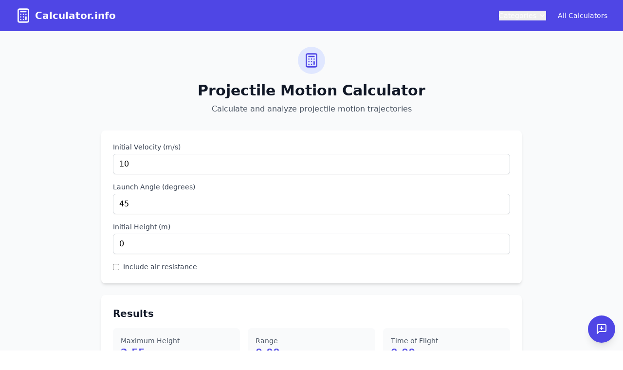

--- FILE ---
content_type: text/html
request_url: https://calculator.info/projectile-motion-calculator/
body_size: 2424
content:
<!DOCTYPE html>
<html lang="en">
  <head>
    <meta charset="UTF-8" />
    <link rel="icon" type="image/svg+xml" href="/favicon.svg" />
    <meta name="viewport" content="width=device-width, initial-scale=1.0" />
    <title data-rh="true">Projectile Motion Calculator | Physics Motion Calculator</title>
<meta data-rh="true" name="description" content="Calculate projectile motion parameters including maximum height, range, and time of flight. Analyze trajectories with optional air resistance."/><meta data-rh="true" name="keywords" content="projectile motion calculator, physics calculator, trajectory calculator, ballistic motion, parabolic motion"/><meta data-rh="true" property="og:title" content="Projectile Motion Calculator | Physics Motion Calculator"/><meta data-rh="true" property="og:description" content="Calculate projectile motion parameters including maximum height, range, and time of flight. Analyze trajectories with optional air resistance."/><meta data-rh="true" property="og:type" content="website"/><meta data-rh="true" property="og:url" content="https://calculator.info/projectile-motion-calculator"/><meta data-rh="true" property="og:image" content="https://calculator.info/social-share.jpg"/><meta data-rh="true" property="og:site_name" content="Calculator.info"/><meta data-rh="true" name="twitter:card" content="summary_large_image"/><meta data-rh="true" name="twitter:title" content="Projectile Motion Calculator | Physics Motion Calculator"/><meta data-rh="true" name="twitter:description" content="Calculate projectile motion parameters including maximum height, range, and time of flight. Analyze trajectories with optional air resistance."/><meta data-rh="true" name="twitter:image" content="https://calculator.info/social-share.jpg"/><meta data-rh="true" name="robots" content="index, follow"/><meta data-rh="true" name="viewport" content="width=device-width, initial-scale=1"/>
<link data-rh="true" rel="canonical" href="https://calculator.info/projectile-motion-calculator"/>
    <script type="module" crossorigin src="/assets/index-CtYw4eZk.js"></script>
    <link rel="stylesheet" crossorigin href="/assets/index-kN1YSpSE.css">
  </head>
  <body>
    <div id="root"><div class="min-h-screen flex flex-col"><header class="bg-indigo-600 text-white"><div class="max-w-7xl mx-auto px-4 sm:px-6 lg:px-8"><div class="flex items-center justify-between h-16"><a class="flex items-center space-x-2" href="/"><svg xmlns="http://www.w3.org/2000/svg" width="24" height="24" viewBox="0 0 24 24" fill="none" stroke="currentColor" stroke-width="2" stroke-linecap="round" stroke-linejoin="round" class="lucide lucide-calculator h-8 w-8"><rect width="16" height="20" x="4" y="2" rx="2"></rect><line x1="8" x2="16" y1="6" y2="6"></line><line x1="16" x2="16" y1="14" y2="18"></line><path d="M16 10h.01"></path><path d="M12 10h.01"></path><path d="M8 10h.01"></path><path d="M12 14h.01"></path><path d="M8 14h.01"></path><path d="M12 18h.01"></path><path d="M8 18h.01"></path></svg><span class="text-xl font-bold">Calculator.info</span></a><button class="md:hidden p-2 rounded-md hover:bg-indigo-500" aria-label="Toggle menu"><span class="text-xl">☰</span></button><nav class="hidden md:flex items-center space-x-6"><div class="relative"><button class="flex items-center space-x-1 text-sm hover:text-indigo-200"><span>Categories</span><svg xmlns="http://www.w3.org/2000/svg" width="24" height="24" viewBox="0 0 24 24" fill="none" stroke="currentColor" stroke-width="2" stroke-linecap="round" stroke-linejoin="round" class="lucide lucide-chevron-down h-4 w-4"><path d="m6 9 6 6 6-6"></path></svg></button></div><a class="text-sm hover:text-indigo-200" href="/all">All Calculators</a></nav></div></div></header><main class="flex-grow bg-gray-50"><div class="max-w-4xl mx-auto px-4 py-8"><div class="text-center mb-8"><div class="flex items-center justify-center mb-4"><div class="p-3 bg-indigo-100 rounded-full"><svg xmlns="http://www.w3.org/2000/svg" width="24" height="24" viewBox="0 0 24 24" fill="none" stroke="currentColor" stroke-width="2" stroke-linecap="round" stroke-linejoin="round" class="lucide lucide-calculator h-8 w-8 text-indigo-600"><rect width="16" height="20" x="4" y="2" rx="2"></rect><line x1="8" x2="16" y1="6" y2="6"></line><line x1="16" x2="16" y1="14" y2="18"></line><path d="M16 10h.01"></path><path d="M12 10h.01"></path><path d="M8 10h.01"></path><path d="M12 14h.01"></path><path d="M8 14h.01"></path><path d="M12 18h.01"></path><path d="M8 18h.01"></path></svg></div></div><h1 class="text-2xl md:text-3xl font-bold text-gray-900 mb-2">Projectile Motion Calculator</h1><p class="text-sm md:text-base text-gray-600 max-w-2xl mx-auto">Calculate and analyze projectile motion trajectories</p></div><div class="space-y-6"><div class="bg-white p-6 rounded-lg shadow-md space-y-4"><div class="mb-4"><label class="block text-sm font-medium text-gray-700 mb-1">Initial Velocity (m/s)</label><input type="number" class="w-full px-3 py-2 text-sm md:text-base border border-gray-300 rounded-md shadow-sm focus:outline-none focus:ring-1 focus:ring-indigo-500 focus:border-indigo-500" min="0" step="0.1" value="10"/></div><div class="mb-4"><label class="block text-sm font-medium text-gray-700 mb-1">Launch Angle (degrees)</label><input type="number" class="w-full px-3 py-2 text-sm md:text-base border border-gray-300 rounded-md shadow-sm focus:outline-none focus:ring-1 focus:ring-indigo-500 focus:border-indigo-500" min="0" max="90" step="1" value="45"/></div><div class="mb-4"><label class="block text-sm font-medium text-gray-700 mb-1">Initial Height (m)</label><input type="number" class="w-full px-3 py-2 text-sm md:text-base border border-gray-300 rounded-md shadow-sm focus:outline-none focus:ring-1 focus:ring-indigo-500 focus:border-indigo-500" min="0" step="0.1" value="0"/></div><div class="flex items-center space-x-2"><input type="checkbox" id="airResistance" class="rounded border-gray-300"/><label for="airResistance" class="text-sm text-gray-700">Include air resistance</label></div></div><div class="bg-white p-6 rounded-lg shadow-md space-y-4"><h2 class="text-xl font-semibold text-gray-900">Results</h2><div class="grid grid-cols-1 md:grid-cols-3 gap-4"><div class="bg-gray-50 p-4 rounded-lg"><div class="text-sm text-gray-600">Maximum Height</div><div class="text-xl font-semibold text-indigo-600">2.55<!-- --> m</div></div><div class="bg-gray-50 p-4 rounded-lg"><div class="text-sm text-gray-600">Range</div><div class="text-xl font-semibold text-indigo-600">0.00<!-- --> m</div></div><div class="bg-gray-50 p-4 rounded-lg"><div class="text-sm text-gray-600">Time of Flight</div><div class="text-xl font-semibold text-indigo-600">0.00<!-- --> s</div></div></div><div class="mt-6"><h3 class="text-lg font-medium text-gray-900 mb-3">Initial Velocity Components</h3><div class="grid grid-cols-1 md:grid-cols-2 gap-4"><div class="bg-gray-50 p-4 rounded-lg"><div class="text-sm text-gray-600">Horizontal (v₀x)</div><div class="text-lg font-medium text-gray-900">7.07<!-- --> m/s</div></div><div class="bg-gray-50 p-4 rounded-lg"><div class="text-sm text-gray-600">Vertical (v₀y)</div><div class="text-lg font-medium text-gray-900">7.07<!-- --> m/s</div></div></div></div><div class="mt-6"><h3 class="text-lg font-medium text-gray-900 mb-3">Calculation Steps</h3><div class="space-y-2"><div class="bg-gray-50 p-3 rounded"><div class="font-medium text-gray-700">Initial Velocity Components</div><code class="text-sm font-mono block mt-1">v₀x = v₀cos(θ), v₀y = v₀sin(θ)</code><div class="text-gray-600 text-sm mt-1">Result: <!-- -->7.07</div></div><div class="bg-gray-50 p-3 rounded"><div class="font-medium text-gray-700">Time of Flight</div><code class="text-sm font-mono block mt-1">t = (-v₀y ± √(v₀y² + 2gh₀))/g</code><div class="text-gray-600 text-sm mt-1">Result: <!-- -->0.00</div></div><div class="bg-gray-50 p-3 rounded"><div class="font-medium text-gray-700">Maximum Height</div><code class="text-sm font-mono block mt-1">h_max = h₀ + v₀y²/(2g)</code><div class="text-gray-600 text-sm mt-1">Result: <!-- -->2.55</div></div><div class="bg-gray-50 p-3 rounded"><div class="font-medium text-gray-700">Range</div><code class="text-sm font-mono block mt-1">R = v₀x × t</code><div class="text-gray-600 text-sm mt-1">Result: <!-- -->0.00</div></div></div></div><div class="mt-6"><h3 class="text-lg font-medium text-gray-900 mb-3">Analysis</h3><div class="grid grid-cols-1 md:grid-cols-2 gap-4"><div class="bg-gray-50 p-3 rounded"><div class="font-medium text-gray-700">Angle Optimization</div><div class="text-gray-600 text-sm">Good angle choice for maximum range</div></div><div class="bg-gray-50 p-3 rounded"><div class="font-medium text-gray-700">Air Resistance</div><div class="text-gray-600 text-sm">Air resistance effects are minimal</div></div><div class="bg-gray-50 p-3 rounded"><div class="font-medium text-gray-700">Initial Height</div><div class="text-gray-600 text-sm">Consider elevated launch for increased range</div></div><div class="bg-gray-50 p-3 rounded"><div class="font-medium text-gray-700">Safety</div><div class="text-gray-600 text-sm">Ensure clear landing zone within calculated range</div></div></div></div></div></div><div class="mt-12"><button class="inline-flex items-center gap-2 text-indigo-600 hover:text-indigo-800 transition-colors"><svg xmlns="http://www.w3.org/2000/svg" width="24" height="24" viewBox="0 0 24 24" fill="none" stroke="currentColor" stroke-width="2" stroke-linecap="round" stroke-linejoin="round" class="lucide lucide-code h-5 w-5"><polyline points="16 18 22 12 16 6"></polyline><polyline points="8 6 2 12 8 18"></polyline></svg><span>Want this calculator for your website?</span></button></div><button class="fixed bottom-4 right-4 bg-indigo-600 text-white p-4 rounded-full shadow-lg hover:bg-indigo-700 transition-colors z-50" title="Submit Feedback"><svg xmlns="http://www.w3.org/2000/svg" width="24" height="24" viewBox="0 0 24 24" fill="none" stroke="currentColor" stroke-width="2" stroke-linecap="round" stroke-linejoin="round" class="lucide lucide-message-square-plus h-6 w-6"><path d="M21 15a2 2 0 0 1-2 2H7l-4 4V5a2 2 0 0 1 2-2h14a2 2 0 0 1 2 2z"></path><path d="M12 7v6"></path><path d="M9 10h6"></path></svg></button></div></main><footer class="bg-gray-800 text-gray-300"><div class="max-w-7xl mx-auto px-4 py-8 sm:px-6 lg:px-8"><div class="grid grid-cols-1 md:grid-cols-3 gap-8"><div><h3 class="text-lg font-semibold mb-4">About Calculator.info</h3><p class="text-sm">Providing accurate, reliable, and user-friendly calculators for all your needs.</p></div><div><h3 class="text-lg font-semibold mb-4">Quick Links</h3><ul class="space-y-2 text-sm"><li><a class="hover:text-white" href="/about">About Us</a></li><li><a class="hover:text-white" href="/sitemap">All Calculators</a></li><li><a class="hover:text-white" href="/financial">Financial Calculators</a></li><li><a href="https://calculator.info/calculator-sitemap.xml" class="hover:text-white">Sitemap</a></li></ul></div><div><h3 class="text-lg font-semibold mb-4">Popular Calculators</h3><ul class="space-y-2 text-sm"><li><a class="hover:text-white" href="/mortgage-calculator">Mortgage Calculator</a></li><li><a class="hover:text-white" href="/bmi-calculator">BMI Calculator</a></li><li><a class="hover:text-white" href="/tax-calculator">Tax Calculator</a></li></ul></div></div><div class="mt-8 pt-8 border-t border-gray-700 text-sm text-center">© <!-- -->2026<!-- --> Calculator.info. All rights reserved.</div></div></footer><script async="" src="https://scripts.simpleanalyticscdn.com/latest.js"></script><script defer="" src="https://cloud.umami.is/script.js" data-website-id="48a0328d-6d92-442d-b62f-7258355d6fe0"></script></div></div>
  </body>
</html>
